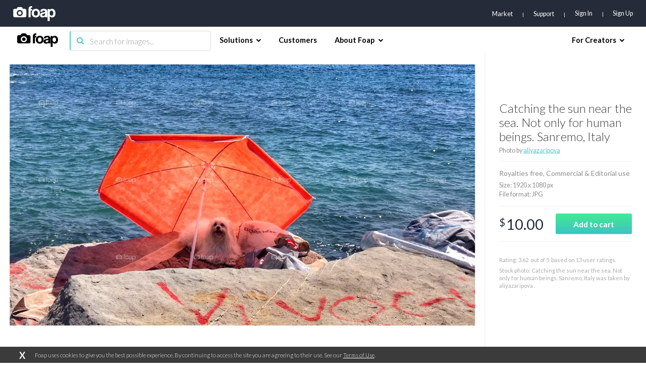

--- FILE ---
content_type: text/html; charset=utf-8
request_url: https://www.google.com/recaptcha/api2/aframe
body_size: 269
content:
<!DOCTYPE HTML><html><head><meta http-equiv="content-type" content="text/html; charset=UTF-8"></head><body><script nonce="WxVkpJD93RaWdmgt1MQZUQ">/** Anti-fraud and anti-abuse applications only. See google.com/recaptcha */ try{var clients={'sodar':'https://pagead2.googlesyndication.com/pagead/sodar?'};window.addEventListener("message",function(a){try{if(a.source===window.parent){var b=JSON.parse(a.data);var c=clients[b['id']];if(c){var d=document.createElement('img');d.src=c+b['params']+'&rc='+(localStorage.getItem("rc::a")?sessionStorage.getItem("rc::b"):"");window.document.body.appendChild(d);sessionStorage.setItem("rc::e",parseInt(sessionStorage.getItem("rc::e")||0)+1);localStorage.setItem("rc::h",'1768634460980');}}}catch(b){}});window.parent.postMessage("_grecaptcha_ready", "*");}catch(b){}</script></body></html>